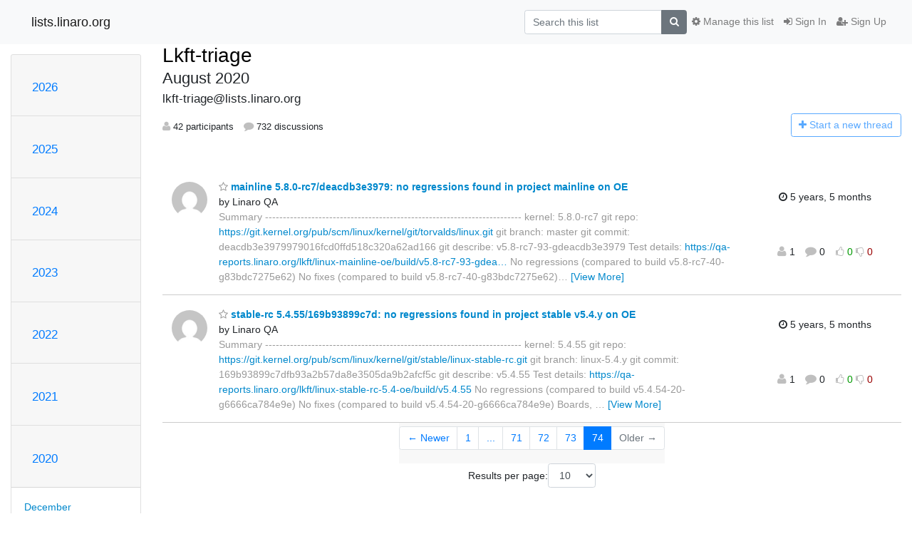

--- FILE ---
content_type: text/html; charset=utf-8
request_url: https://lists.linaro.org/archives/list/lkft-triage@lists.linaro.org/2020/8/?page=74
body_size: 8140
content:




<!DOCTYPE HTML>
<html>
    <head>
        <meta http-equiv="Content-Type" content="text/html; charset=UTF-8" />
        <meta name="viewport" content="width=device-width, initial-scale=1.0" />
        <meta name="ROBOTS" content="INDEX, FOLLOW" />
        <title>
August 2020 - Lkft-triage - lists.linaro.org
</title>
        <meta name="author" content="" />
        <meta name="dc.language" content="en" />
        <link rel="shortcut icon" href="/static/hyperkitty/img/favicon.ico" />
        <link rel="stylesheet" href="/static/hyperkitty/libs/jquery/smoothness/jquery-ui-1.10.3.custom.min.css" type="text/css" media="all" />
        <link rel="stylesheet" href="/static/hyperkitty/libs/fonts/font-awesome/css/font-awesome.min.css" type="text/css" media="all" />
        <link rel="stylesheet" href="/static/CACHE/css/output.6f82619634d6.css" type="text/css" media="all"><link rel="stylesheet" href="/static/CACHE/css/output.d3034b4f9b48.css" type="text/css"><link rel="stylesheet" href="/static/CACHE/css/output.f70fba0033fb.css" type="text/css" media="all">
         
        
<link rel="alternate" type="application/rss+xml" title="Lkft-triage" href="/archives/list/lkft-triage@lists.linaro.org/feed/"/>

        

    </head>

    <body>

    


    <nav class="navbar sticky-top navbar-light bg-light navbar-expand-md">
        <div class="container">
            <div class="navbar-header col-md"> <!--part of navbar that's always present-->
                <button type="button" class="navbar-toggler collapsed" data-toggle="collapse" data-target=".navbar-collapse">
                    <span class="fa fa-bars"></span>
                </button>
                <a class="navbar-brand" href="/archives/">lists.linaro.org</a>

            </div> <!-- /navbar-header -->

            <div class="navbar-collapse collapse justify-content-end"> <!--part of navbar that's collapsed on small screens-->
                <!-- show dropdown for smaller viewports b/c login name/email may be too long -->
                <!-- only show this extra button/dropdown if we're in small screen sizes -->
                <div class="nav navbar-nav navbar-right auth dropdown d-sm-none">
                  <a href="#" role="button" class="btn dropdown-toggle" id="loginDropdownMenu"
                     data-toggle="dropdown" aria-haspopup="true" aria-expanded="false">
                        
                            <span class="fa fa-bars"></span>
                        
                    </a>
                      
                            <a role="menuitem" tabindex="-1" href="/accounts/login/?next=/archives/list/lkft-triage%40lists.linaro.org/2020/8/">
                                <span class="fa fa-sign-in"></span>
                                Sign In
                            </a>
                            <a role="menuitem" tabindex="-1" href="/accounts/signup/?next=/archives/list/lkft-triage%40lists.linaro.org/2020/8/">
                                <span class="fa fa-user-plus"></span>
                                Sign Up
                            </a>
                        

                </div>
                <form name="search" method="get" action="/archives/search" class="navbar-form navbar-right my-2 my-lg-2 order-1" role="search">
                    <input type="hidden" name="mlist" value="lkft-triage@lists.linaro.org" />
                        <div class="input-group">
                            <input name="q" type="text" class="form-control"
                                   placeholder="Search this list"
                                   
                                   />
                            <span class="input-group-append">
                                <button class="btn btn-secondary" type="submit"><span class="fa fa-search"></span></button>
                            </span>
                        </div>
                </form>
                <!-- larger viewports -->
                <ul class="nav navbar-nav d-none d-sm-flex auth order-3">
                    
                        <li class="nav-item"><a href="/accounts/login/?next=/archives/list/lkft-triage%40lists.linaro.org/2020/8/" class="nav-link">
                            <span class="fa fa-sign-in"></span>
                            Sign In
                        </a></li>
                        <li class="nav-item"><a href="/accounts/signup/?next=/archives/list/lkft-triage%40lists.linaro.org/2020/8/" class="nav-link">
                            <span class="fa fa-user-plus"></span>
                            Sign Up
                        </a></li>
                    
                </ul>

                
                <ul class="nav navbar-nav order-2">
                    <li class="nav-item">
                    
                    <a href="/mailman3/lists/lkft-triage.lists.linaro.org/" class="nav-link">
                        <span class="fa fa-cog"></span>
                        Manage this list
                    </a>
                    
                    </li>
                </ul>
                


            </div> <!--/navbar-collapse -->
        </div> <!-- /container for navbar -->
    </nav>

    

     <div class="modal fade" tabindex="-1" role="dialog" id="keyboard-shortcuts">
       <div class="modal-dialog" role="document">
         <div class="modal-content">
           <div class="modal-header">
             <button type="button" class="close" data-dismiss="modal" aria-label="Close"><span aria-hidden="true">&times;</span></button>
             <h4 class="modal-title">Keyboard Shortcuts</h4>
           </div>
           <div class="modal-body">
             <h3>Thread View</h3>
             <ul>
               <li><code>j</code>: Next unread message </li>
               <li><code>k</code>: Previous unread message </li>
               <li><code>j a</code>: Jump to all threads
               <li><code>j l</code>: Jump to MailingList overview
             </ul>
           </div>
         </div><!-- /.modal-content -->
       </div><!-- /.modal-dialog -->
     </div><!-- /.modal -->

     <div class="container">
        

<div class="row">






<div class="d-none d-md-block col-sm-2">
    <div class="row">
        <div class="col-12 accordion" id="months-list">
            
            <div class="card">
                <div class="card-header">
                    <h3 class="card-title btn btn-link">
                        <a data-toggle="collapse" data-target="#collapse0">
                            2026
                        </a>
                    </h3>
                </div>
                <div id="collapse0" class="panel-collapse
                         
                          collapse 
                         
                         " data-parent="#months-list">
                    <div class="card-body">
                        <ul class="list-unstyled">
                            
                            <li class="">
                                <a href="/archives/list/lkft-triage@lists.linaro.org/2026/1/"
                                >January</a>
                            </li>
                            
                        </ul>
                    </div>
                </div>
            </div>
            
            <div class="card">
                <div class="card-header">
                    <h3 class="card-title btn btn-link">
                        <a data-toggle="collapse" data-target="#collapse1">
                            2025
                        </a>
                    </h3>
                </div>
                <div id="collapse1" class="panel-collapse
                         
                          collapse 
                         
                         " data-parent="#months-list">
                    <div class="card-body">
                        <ul class="list-unstyled">
                            
                            <li class="">
                                <a href="/archives/list/lkft-triage@lists.linaro.org/2025/12/"
                                >December</a>
                            </li>
                            
                            <li class="">
                                <a href="/archives/list/lkft-triage@lists.linaro.org/2025/11/"
                                >November</a>
                            </li>
                            
                            <li class="">
                                <a href="/archives/list/lkft-triage@lists.linaro.org/2025/10/"
                                >October</a>
                            </li>
                            
                            <li class="">
                                <a href="/archives/list/lkft-triage@lists.linaro.org/2025/9/"
                                >September</a>
                            </li>
                            
                            <li class="">
                                <a href="/archives/list/lkft-triage@lists.linaro.org/2025/8/"
                                >August</a>
                            </li>
                            
                            <li class="">
                                <a href="/archives/list/lkft-triage@lists.linaro.org/2025/7/"
                                >July</a>
                            </li>
                            
                            <li class="">
                                <a href="/archives/list/lkft-triage@lists.linaro.org/2025/6/"
                                >June</a>
                            </li>
                            
                            <li class="">
                                <a href="/archives/list/lkft-triage@lists.linaro.org/2025/5/"
                                >May</a>
                            </li>
                            
                            <li class="">
                                <a href="/archives/list/lkft-triage@lists.linaro.org/2025/4/"
                                >April</a>
                            </li>
                            
                            <li class="">
                                <a href="/archives/list/lkft-triage@lists.linaro.org/2025/3/"
                                >March</a>
                            </li>
                            
                            <li class="">
                                <a href="/archives/list/lkft-triage@lists.linaro.org/2025/2/"
                                >February</a>
                            </li>
                            
                            <li class="">
                                <a href="/archives/list/lkft-triage@lists.linaro.org/2025/1/"
                                >January</a>
                            </li>
                            
                        </ul>
                    </div>
                </div>
            </div>
            
            <div class="card">
                <div class="card-header">
                    <h3 class="card-title btn btn-link">
                        <a data-toggle="collapse" data-target="#collapse2">
                            2024
                        </a>
                    </h3>
                </div>
                <div id="collapse2" class="panel-collapse
                         
                          collapse 
                         
                         " data-parent="#months-list">
                    <div class="card-body">
                        <ul class="list-unstyled">
                            
                            <li class="">
                                <a href="/archives/list/lkft-triage@lists.linaro.org/2024/12/"
                                >December</a>
                            </li>
                            
                            <li class="">
                                <a href="/archives/list/lkft-triage@lists.linaro.org/2024/11/"
                                >November</a>
                            </li>
                            
                            <li class="">
                                <a href="/archives/list/lkft-triage@lists.linaro.org/2024/10/"
                                >October</a>
                            </li>
                            
                            <li class="">
                                <a href="/archives/list/lkft-triage@lists.linaro.org/2024/9/"
                                >September</a>
                            </li>
                            
                            <li class="">
                                <a href="/archives/list/lkft-triage@lists.linaro.org/2024/8/"
                                >August</a>
                            </li>
                            
                            <li class="">
                                <a href="/archives/list/lkft-triage@lists.linaro.org/2024/7/"
                                >July</a>
                            </li>
                            
                            <li class="">
                                <a href="/archives/list/lkft-triage@lists.linaro.org/2024/6/"
                                >June</a>
                            </li>
                            
                            <li class="">
                                <a href="/archives/list/lkft-triage@lists.linaro.org/2024/5/"
                                >May</a>
                            </li>
                            
                            <li class="">
                                <a href="/archives/list/lkft-triage@lists.linaro.org/2024/4/"
                                >April</a>
                            </li>
                            
                            <li class="">
                                <a href="/archives/list/lkft-triage@lists.linaro.org/2024/3/"
                                >March</a>
                            </li>
                            
                            <li class="">
                                <a href="/archives/list/lkft-triage@lists.linaro.org/2024/2/"
                                >February</a>
                            </li>
                            
                            <li class="">
                                <a href="/archives/list/lkft-triage@lists.linaro.org/2024/1/"
                                >January</a>
                            </li>
                            
                        </ul>
                    </div>
                </div>
            </div>
            
            <div class="card">
                <div class="card-header">
                    <h3 class="card-title btn btn-link">
                        <a data-toggle="collapse" data-target="#collapse3">
                            2023
                        </a>
                    </h3>
                </div>
                <div id="collapse3" class="panel-collapse
                         
                          collapse 
                         
                         " data-parent="#months-list">
                    <div class="card-body">
                        <ul class="list-unstyled">
                            
                            <li class="">
                                <a href="/archives/list/lkft-triage@lists.linaro.org/2023/12/"
                                >December</a>
                            </li>
                            
                            <li class="">
                                <a href="/archives/list/lkft-triage@lists.linaro.org/2023/11/"
                                >November</a>
                            </li>
                            
                            <li class="">
                                <a href="/archives/list/lkft-triage@lists.linaro.org/2023/10/"
                                >October</a>
                            </li>
                            
                            <li class="">
                                <a href="/archives/list/lkft-triage@lists.linaro.org/2023/9/"
                                >September</a>
                            </li>
                            
                            <li class="">
                                <a href="/archives/list/lkft-triage@lists.linaro.org/2023/8/"
                                >August</a>
                            </li>
                            
                            <li class="">
                                <a href="/archives/list/lkft-triage@lists.linaro.org/2023/7/"
                                >July</a>
                            </li>
                            
                            <li class="">
                                <a href="/archives/list/lkft-triage@lists.linaro.org/2023/6/"
                                >June</a>
                            </li>
                            
                            <li class="">
                                <a href="/archives/list/lkft-triage@lists.linaro.org/2023/5/"
                                >May</a>
                            </li>
                            
                            <li class="">
                                <a href="/archives/list/lkft-triage@lists.linaro.org/2023/4/"
                                >April</a>
                            </li>
                            
                            <li class="">
                                <a href="/archives/list/lkft-triage@lists.linaro.org/2023/3/"
                                >March</a>
                            </li>
                            
                            <li class="">
                                <a href="/archives/list/lkft-triage@lists.linaro.org/2023/2/"
                                >February</a>
                            </li>
                            
                            <li class="">
                                <a href="/archives/list/lkft-triage@lists.linaro.org/2023/1/"
                                >January</a>
                            </li>
                            
                        </ul>
                    </div>
                </div>
            </div>
            
            <div class="card">
                <div class="card-header">
                    <h3 class="card-title btn btn-link">
                        <a data-toggle="collapse" data-target="#collapse4">
                            2022
                        </a>
                    </h3>
                </div>
                <div id="collapse4" class="panel-collapse
                         
                          collapse 
                         
                         " data-parent="#months-list">
                    <div class="card-body">
                        <ul class="list-unstyled">
                            
                            <li class="">
                                <a href="/archives/list/lkft-triage@lists.linaro.org/2022/12/"
                                >December</a>
                            </li>
                            
                            <li class="">
                                <a href="/archives/list/lkft-triage@lists.linaro.org/2022/11/"
                                >November</a>
                            </li>
                            
                            <li class="">
                                <a href="/archives/list/lkft-triage@lists.linaro.org/2022/10/"
                                >October</a>
                            </li>
                            
                            <li class="">
                                <a href="/archives/list/lkft-triage@lists.linaro.org/2022/9/"
                                >September</a>
                            </li>
                            
                            <li class="">
                                <a href="/archives/list/lkft-triage@lists.linaro.org/2022/8/"
                                >August</a>
                            </li>
                            
                            <li class="">
                                <a href="/archives/list/lkft-triage@lists.linaro.org/2022/7/"
                                >July</a>
                            </li>
                            
                            <li class="">
                                <a href="/archives/list/lkft-triage@lists.linaro.org/2022/6/"
                                >June</a>
                            </li>
                            
                            <li class="">
                                <a href="/archives/list/lkft-triage@lists.linaro.org/2022/5/"
                                >May</a>
                            </li>
                            
                            <li class="">
                                <a href="/archives/list/lkft-triage@lists.linaro.org/2022/4/"
                                >April</a>
                            </li>
                            
                            <li class="">
                                <a href="/archives/list/lkft-triage@lists.linaro.org/2022/3/"
                                >March</a>
                            </li>
                            
                            <li class="">
                                <a href="/archives/list/lkft-triage@lists.linaro.org/2022/2/"
                                >February</a>
                            </li>
                            
                            <li class="">
                                <a href="/archives/list/lkft-triage@lists.linaro.org/2022/1/"
                                >January</a>
                            </li>
                            
                        </ul>
                    </div>
                </div>
            </div>
            
            <div class="card">
                <div class="card-header">
                    <h3 class="card-title btn btn-link">
                        <a data-toggle="collapse" data-target="#collapse5">
                            2021
                        </a>
                    </h3>
                </div>
                <div id="collapse5" class="panel-collapse
                         
                          collapse 
                         
                         " data-parent="#months-list">
                    <div class="card-body">
                        <ul class="list-unstyled">
                            
                            <li class="">
                                <a href="/archives/list/lkft-triage@lists.linaro.org/2021/12/"
                                >December</a>
                            </li>
                            
                            <li class="">
                                <a href="/archives/list/lkft-triage@lists.linaro.org/2021/11/"
                                >November</a>
                            </li>
                            
                            <li class="">
                                <a href="/archives/list/lkft-triage@lists.linaro.org/2021/10/"
                                >October</a>
                            </li>
                            
                            <li class="">
                                <a href="/archives/list/lkft-triage@lists.linaro.org/2021/9/"
                                >September</a>
                            </li>
                            
                            <li class="">
                                <a href="/archives/list/lkft-triage@lists.linaro.org/2021/8/"
                                >August</a>
                            </li>
                            
                            <li class="">
                                <a href="/archives/list/lkft-triage@lists.linaro.org/2021/7/"
                                >July</a>
                            </li>
                            
                            <li class="">
                                <a href="/archives/list/lkft-triage@lists.linaro.org/2021/6/"
                                >June</a>
                            </li>
                            
                            <li class="">
                                <a href="/archives/list/lkft-triage@lists.linaro.org/2021/5/"
                                >May</a>
                            </li>
                            
                            <li class="">
                                <a href="/archives/list/lkft-triage@lists.linaro.org/2021/4/"
                                >April</a>
                            </li>
                            
                            <li class="">
                                <a href="/archives/list/lkft-triage@lists.linaro.org/2021/3/"
                                >March</a>
                            </li>
                            
                            <li class="">
                                <a href="/archives/list/lkft-triage@lists.linaro.org/2021/2/"
                                >February</a>
                            </li>
                            
                            <li class="">
                                <a href="/archives/list/lkft-triage@lists.linaro.org/2021/1/"
                                >January</a>
                            </li>
                            
                        </ul>
                    </div>
                </div>
            </div>
            
            <div class="card">
                <div class="card-header">
                    <h3 class="card-title btn btn-link">
                        <a data-toggle="collapse" data-target="#collapse6">
                            2020
                        </a>
                    </h3>
                </div>
                <div id="collapse6" class="panel-collapse
                         
                          show 
                         
                         " data-parent="#months-list">
                    <div class="card-body">
                        <ul class="list-unstyled">
                            
                            <li class="">
                                <a href="/archives/list/lkft-triage@lists.linaro.org/2020/12/"
                                >December</a>
                            </li>
                            
                            <li class="">
                                <a href="/archives/list/lkft-triage@lists.linaro.org/2020/11/"
                                >November</a>
                            </li>
                            
                            <li class="">
                                <a href="/archives/list/lkft-triage@lists.linaro.org/2020/10/"
                                >October</a>
                            </li>
                            
                            <li class="">
                                <a href="/archives/list/lkft-triage@lists.linaro.org/2020/9/"
                                >September</a>
                            </li>
                            
                            <li class="current">
                                <a href="/archives/list/lkft-triage@lists.linaro.org/2020/8/"
                                >August</a>
                            </li>
                            
                            <li class="">
                                <a href="/archives/list/lkft-triage@lists.linaro.org/2020/7/"
                                >July</a>
                            </li>
                            
                            <li class="">
                                <a href="/archives/list/lkft-triage@lists.linaro.org/2020/6/"
                                >June</a>
                            </li>
                            
                            <li class="">
                                <a href="/archives/list/lkft-triage@lists.linaro.org/2020/5/"
                                >May</a>
                            </li>
                            
                            <li class="">
                                <a href="/archives/list/lkft-triage@lists.linaro.org/2020/4/"
                                >April</a>
                            </li>
                            
                            <li class="">
                                <a href="/archives/list/lkft-triage@lists.linaro.org/2020/3/"
                                >March</a>
                            </li>
                            
                            <li class="">
                                <a href="/archives/list/lkft-triage@lists.linaro.org/2020/2/"
                                >February</a>
                            </li>
                            
                            <li class="">
                                <a href="/archives/list/lkft-triage@lists.linaro.org/2020/1/"
                                >January</a>
                            </li>
                            
                        </ul>
                    </div>
                </div>
            </div>
            
            <div class="card">
                <div class="card-header">
                    <h3 class="card-title btn btn-link">
                        <a data-toggle="collapse" data-target="#collapse7">
                            2019
                        </a>
                    </h3>
                </div>
                <div id="collapse7" class="panel-collapse
                         
                          collapse 
                         
                         " data-parent="#months-list">
                    <div class="card-body">
                        <ul class="list-unstyled">
                            
                            <li class="">
                                <a href="/archives/list/lkft-triage@lists.linaro.org/2019/12/"
                                >December</a>
                            </li>
                            
                            <li class="">
                                <a href="/archives/list/lkft-triage@lists.linaro.org/2019/11/"
                                >November</a>
                            </li>
                            
                            <li class="">
                                <a href="/archives/list/lkft-triage@lists.linaro.org/2019/10/"
                                >October</a>
                            </li>
                            
                            <li class="">
                                <a href="/archives/list/lkft-triage@lists.linaro.org/2019/9/"
                                >September</a>
                            </li>
                            
                            <li class="">
                                <a href="/archives/list/lkft-triage@lists.linaro.org/2019/8/"
                                >August</a>
                            </li>
                            
                            <li class="">
                                <a href="/archives/list/lkft-triage@lists.linaro.org/2019/7/"
                                >July</a>
                            </li>
                            
                            <li class="">
                                <a href="/archives/list/lkft-triage@lists.linaro.org/2019/6/"
                                >June</a>
                            </li>
                            
                            <li class="">
                                <a href="/archives/list/lkft-triage@lists.linaro.org/2019/5/"
                                >May</a>
                            </li>
                            
                            <li class="">
                                <a href="/archives/list/lkft-triage@lists.linaro.org/2019/4/"
                                >April</a>
                            </li>
                            
                            <li class="">
                                <a href="/archives/list/lkft-triage@lists.linaro.org/2019/3/"
                                >March</a>
                            </li>
                            
                            <li class="">
                                <a href="/archives/list/lkft-triage@lists.linaro.org/2019/2/"
                                >February</a>
                            </li>
                            
                            <li class="">
                                <a href="/archives/list/lkft-triage@lists.linaro.org/2019/1/"
                                >January</a>
                            </li>
                            
                        </ul>
                    </div>
                </div>
            </div>
            
            <div class="card">
                <div class="card-header">
                    <h3 class="card-title btn btn-link">
                        <a data-toggle="collapse" data-target="#collapse8">
                            2018
                        </a>
                    </h3>
                </div>
                <div id="collapse8" class="panel-collapse
                         
                          collapse 
                         
                         " data-parent="#months-list">
                    <div class="card-body">
                        <ul class="list-unstyled">
                            
                            <li class="">
                                <a href="/archives/list/lkft-triage@lists.linaro.org/2018/12/"
                                >December</a>
                            </li>
                            
                            <li class="">
                                <a href="/archives/list/lkft-triage@lists.linaro.org/2018/11/"
                                >November</a>
                            </li>
                            
                            <li class="">
                                <a href="/archives/list/lkft-triage@lists.linaro.org/2018/10/"
                                >October</a>
                            </li>
                            
                            <li class="">
                                <a href="/archives/list/lkft-triage@lists.linaro.org/2018/9/"
                                >September</a>
                            </li>
                            
                            <li class="">
                                <a href="/archives/list/lkft-triage@lists.linaro.org/2018/8/"
                                >August</a>
                            </li>
                            
                            <li class="">
                                <a href="/archives/list/lkft-triage@lists.linaro.org/2018/7/"
                                >July</a>
                            </li>
                            
                            <li class="">
                                <a href="/archives/list/lkft-triage@lists.linaro.org/2018/6/"
                                >June</a>
                            </li>
                            
                            <li class="">
                                <a href="/archives/list/lkft-triage@lists.linaro.org/2018/5/"
                                >May</a>
                            </li>
                            
                            <li class="">
                                <a href="/archives/list/lkft-triage@lists.linaro.org/2018/4/"
                                >April</a>
                            </li>
                            
                            <li class="">
                                <a href="/archives/list/lkft-triage@lists.linaro.org/2018/3/"
                                >March</a>
                            </li>
                            
                            <li class="">
                                <a href="/archives/list/lkft-triage@lists.linaro.org/2018/2/"
                                >February</a>
                            </li>
                            
                            <li class="">
                                <a href="/archives/list/lkft-triage@lists.linaro.org/2018/1/"
                                >January</a>
                            </li>
                            
                        </ul>
                    </div>
                </div>
            </div>
            
            <div class="card">
                <div class="card-header">
                    <h3 class="card-title btn btn-link">
                        <a data-toggle="collapse" data-target="#collapse9">
                            2017
                        </a>
                    </h3>
                </div>
                <div id="collapse9" class="panel-collapse
                         
                          collapse 
                         
                         " data-parent="#months-list">
                    <div class="card-body">
                        <ul class="list-unstyled">
                            
                            <li class="">
                                <a href="/archives/list/lkft-triage@lists.linaro.org/2017/12/"
                                >December</a>
                            </li>
                            
                            <li class="">
                                <a href="/archives/list/lkft-triage@lists.linaro.org/2017/11/"
                                >November</a>
                            </li>
                            
                        </ul>
                    </div>
                </div>
            </div>
            
        </div>
    </div>
    



<div class="d-none d-md-inline col-12 col-md-2">
    <div class="row d-flex justify-content-center flex-column align-items-center">
        
        <a href="/archives/list/lkft-triage@lists.linaro.org/"
           class="btn btn-outline-primary p-2 m-2">
            <span class="fa fa-backward"></span>
            List overview</a>

        
        
    </br>
    <!-- Download as mbox -->
    
    <a href="/archives/list/lkft-triage@lists.linaro.org/export/lkft-triage@lists.linaro.org-2020-09.mbox.gz?start=2020-08-01&amp;end=2020-09-01" title="This month in gzipped mbox format"
          class="btn btn-outline-primary p-2 m-2">
        <i class="fa fa-download"></i> Download</a>
    
</div>
</div>


</div>


    <div id="thread-list" class="col-sm-12 col-md-10">
        <div class="thread-list-header row">
            <h1 class="col-12">
                <a href="/archives/list/lkft-triage@lists.linaro.org/" class="list-name">
                    
                        Lkft-triage
                    
                </a>
                <small class="d-none d-md-block">August 2020</small>
                <div class="d-md-none">
                    



<select id="months-list" class="form-control">
    
    <option disabled>----- 2026 -----</option>
    
    <option value="1">January 2026</option>
    
    
    <option disabled>----- 2025 -----</option>
    
    <option value="12">December 2025</option>
    
    <option value="11">November 2025</option>
    
    <option value="10">October 2025</option>
    
    <option value="9">September 2025</option>
    
    <option value="8">August 2025</option>
    
    <option value="7">July 2025</option>
    
    <option value="6">June 2025</option>
    
    <option value="5">May 2025</option>
    
    <option value="4">April 2025</option>
    
    <option value="3">March 2025</option>
    
    <option value="2">February 2025</option>
    
    <option value="1">January 2025</option>
    
    
    <option disabled>----- 2024 -----</option>
    
    <option value="12">December 2024</option>
    
    <option value="11">November 2024</option>
    
    <option value="10">October 2024</option>
    
    <option value="9">September 2024</option>
    
    <option value="8">August 2024</option>
    
    <option value="7">July 2024</option>
    
    <option value="6">June 2024</option>
    
    <option value="5">May 2024</option>
    
    <option value="4">April 2024</option>
    
    <option value="3">March 2024</option>
    
    <option value="2">February 2024</option>
    
    <option value="1">January 2024</option>
    
    
    <option disabled>----- 2023 -----</option>
    
    <option value="12">December 2023</option>
    
    <option value="11">November 2023</option>
    
    <option value="10">October 2023</option>
    
    <option value="9">September 2023</option>
    
    <option value="8">August 2023</option>
    
    <option value="7">July 2023</option>
    
    <option value="6">June 2023</option>
    
    <option value="5">May 2023</option>
    
    <option value="4">April 2023</option>
    
    <option value="3">March 2023</option>
    
    <option value="2">February 2023</option>
    
    <option value="1">January 2023</option>
    
    
    <option disabled>----- 2022 -----</option>
    
    <option value="12">December 2022</option>
    
    <option value="11">November 2022</option>
    
    <option value="10">October 2022</option>
    
    <option value="9">September 2022</option>
    
    <option value="8">August 2022</option>
    
    <option value="7">July 2022</option>
    
    <option value="6">June 2022</option>
    
    <option value="5">May 2022</option>
    
    <option value="4">April 2022</option>
    
    <option value="3">March 2022</option>
    
    <option value="2">February 2022</option>
    
    <option value="1">January 2022</option>
    
    
    <option disabled>----- 2021 -----</option>
    
    <option value="12">December 2021</option>
    
    <option value="11">November 2021</option>
    
    <option value="10">October 2021</option>
    
    <option value="9">September 2021</option>
    
    <option value="8">August 2021</option>
    
    <option value="7">July 2021</option>
    
    <option value="6">June 2021</option>
    
    <option value="5">May 2021</option>
    
    <option value="4">April 2021</option>
    
    <option value="3">March 2021</option>
    
    <option value="2">February 2021</option>
    
    <option value="1">January 2021</option>
    
    
    <option disabled>----- 2020 -----</option>
    
    <option value="12">December 2020</option>
    
    <option value="11">November 2020</option>
    
    <option value="10">October 2020</option>
    
    <option value="9">September 2020</option>
    
    <option selected="selected" value="8">August 2020</option>
    
    <option value="7">July 2020</option>
    
    <option value="6">June 2020</option>
    
    <option value="5">May 2020</option>
    
    <option value="4">April 2020</option>
    
    <option value="3">March 2020</option>
    
    <option value="2">February 2020</option>
    
    <option value="1">January 2020</option>
    
    
    <option disabled>----- 2019 -----</option>
    
    <option value="12">December 2019</option>
    
    <option value="11">November 2019</option>
    
    <option value="10">October 2019</option>
    
    <option value="9">September 2019</option>
    
    <option value="8">August 2019</option>
    
    <option value="7">July 2019</option>
    
    <option value="6">June 2019</option>
    
    <option value="5">May 2019</option>
    
    <option value="4">April 2019</option>
    
    <option value="3">March 2019</option>
    
    <option value="2">February 2019</option>
    
    <option value="1">January 2019</option>
    
    
    <option disabled>----- 2018 -----</option>
    
    <option value="12">December 2018</option>
    
    <option value="11">November 2018</option>
    
    <option value="10">October 2018</option>
    
    <option value="9">September 2018</option>
    
    <option value="8">August 2018</option>
    
    <option value="7">July 2018</option>
    
    <option value="6">June 2018</option>
    
    <option value="5">May 2018</option>
    
    <option value="4">April 2018</option>
    
    <option value="3">March 2018</option>
    
    <option value="2">February 2018</option>
    
    <option value="1">January 2018</option>
    
    
    <option disabled>----- 2017 -----</option>
    
    <option value="12">December 2017</option>
    
    <option value="11">November 2017</option>
    
    
</select>



                </div>
            </h1>
            <span class="list-address col-12">lkft-triage@lists.linaro.org</span>
            <ul class="list-unstyled list-stats thread-list-info col-6 col-sm-8">
                
                <li>
                    <i class="fa fa-user"></i>
                    42 participants
                </li>
                
                <li>
                    <i class="fa fa-comment"></i>
                    732 discussions
                </li>
            </ul>
            <div class="thread-new right col-6 col-sm-4" title="You must be logged-in to create a thread.">
                <a href="/archives/list/lkft-triage@lists.linaro.org/message/new"
                   class="btn btn-outline-primary disabled">
                    <i class="fa fa-plus"></i>
                    <span class="d-none d-md-inline">Start a n</span><span class="d-md-none">N</span>ew thread
                </a>
            </div>
        </div>

        
            



<div class="thread">
    <div class="thread-info">
        <div class="thread-email row">
            <div class="d-none d-sm-flex sender gravatar circle p-1">
                
                <img class="gravatar" src="https://secure.gravatar.com/avatar/255f3074d1ca19ec80f5580df3503be9.jpg?s=120&amp;d=mm&amp;r=g" width="120" height="120" alt="" />
                <br />
                
            </div>
            <div class="col-12 col-sm-10 col-lg-8 col-xl-9 p-7 ">
                <span class="thread-title">
                    <a name="ASDTNFMPOQTIFR5QYNGU6CAOHL7W3QSZ"
                       href="/archives/list/lkft-triage@lists.linaro.org/thread/ASDTNFMPOQTIFR5QYNGU6CAOHL7W3QSZ/">
                        
                        <i class="fa fa-star-o notsaved" title="Favorite"></i>
                        
                        mainline 5.8.0-rc7/deacdb3e3979: no regressions found in project mainline on OE
                    </a>
                </span>
                <div>
                    
                    by Linaro QA
                    
                </div>
                <span class="expander collapsed d-none d-sm-block" style="color: #999">
                    Summary
------------------------------------------------------------------------

kernel: 5.8.0-rc7
git repo: <a href="https://git.kernel.org/pub/scm/linux/kernel/git/torvalds/linux.git" rel="nofollow">https://git.kernel.org/pub/scm/linux/kernel/git/torvalds/linux.git</a>
git branch: master
git commit: deacdb3e3979979016fcd0ffd518c320a62ad166
git describe: v5.8-rc7-93-gdeacdb3e3979
Test details: <a href="https://qa-reports.linaro.org/lkft/linux-mainline-oe/build/v5.8-rc7-93-gdeacdb3e3979" rel="nofollow">https://qa-reports.linaro.org/lkft/linux-mainline-oe/build/v5.8-rc7-93-gdea…</a>


No regressions (compared to build v5.8-rc7-40-g83bdc7275e62)


No fixes (compared to build v5.8-rc7-40-g83bdc7275e62)

Boards, architectures and test suites:
-------------------------------------

dragonboard-410c - arm64
* build - pass: 1,
* install-android-platform-tools-r2800 - pass: 14,
* libhugetlbfs - fail: 1, pass: 89, skip: 1,
* linux-log-parser - pass: 72,
* ltp-cve-tests - pass: 38, skip: 14,

dragonboard-845c
* build - fail: 1,
* linux-log-parser - pass: 8,

hi6220-hikey - arm64
* build - pass: 1,
* install-android-platform-tools-r2800 - pass: 24,
* libhugetlbfs - pass: 90, skip: 1,
* linux-log-parser - pass: 104,
* ltp-cap_bounds-tests - pass: 1,
* ltp-commands-tests - pass: 28, skip: 14,
* ltp-containers-tests - pass: 79, skip: 5, xfail: 1
* ltp-controllers-tests - fail: 2, pass: 280, skip: 53, xfail: 3
* ltp-cpuhotplug-tests - pass: 5, skip: 1,
* ltp-crypto-tests - pass: 9,
* ltp-cve-tests - pass: 38, skip: 14,
* ltp-fcntl-locktests-tests - pass: 1,
* ltp-filecaps-tests - pass: 1,
* ltp-fs_bind-tests - pass: 1,
* ltp-fs_perms_simple-tests - pass: 18,
* ltp-fsx-tests - pass: 1,
* ltp-hugetlb-tests - pass: 20, skip: 1,
* ltp-ipc-tests - pass: 8,
* ltp-math-tests - pass: 10,
* ltp-mm-tests - pass: 56, skip: 18, xfail: 1
* ltp-nptl-tests - pass: 1,
* ltp-pty-tests - pass: 4, skip: 2,
* ltp-securebits-tests - pass: 3,
* ltp-syscalls-tests - pass: 1138, skip: 171, xfail: 1
* v4l2-compliance - pass: 46,

i386
* build - pass: 1,
* linux-log-parser - pass: 8,

juno-r2 - arm64
* build - pass: 1,
* linux-log-parser - pass: 8,

nxp-ls2088
* linux-log-parser - fail: 4, pass: 60,
* ltp-cap_bounds-tests - pass: 1,
* ltp-commands-tests - fail: 1, pass: 26, skip: 14, xfail: 1
* ltp-cpuhotplug-tests - pass: 5, skip: 1,
* ltp-crypto-tests - pass: 9,
* ltp-dio-tests - pass: 10, skip: 20,
* ltp-io-tests - pass: 2,
* ltp-ipc-tests - pass: 8,
* ltp-math-tests - pass: 10,
* ltp-nptl-tests - pass: 1,
* ltp-pty-tests - pass: 4, skip: 2,
* ltp-sched-tests - pass: 6, skip: 4,
* ltp-securebits-tests - pass: 3,

qemu_arm
* libhugetlbfs - pass: 87, skip: 1,
* linux-log-parser - pass: 128,
* ltp-cap_bounds-tests - pass: 1,
* ltp-commands-tests - fail: 1, pass: 27, skip: 14,
* ltp-containers-tests - pass: 78, skip: 5, xfail: 2
* ltp-controllers-tests - fail: 2, pass: 123, skip: 210, xfail: 3
* ltp-cpuhotplug-tests - pass: 5, skip: 1,
* ltp-crypto-tests - pass: 9,
* ltp-cve-tests - pass: 37, skip: 15,
* ltp-dio-tests - pass: 19, skip: 11,
* ltp-fcntl-locktests-tests - pass: 1,
* ltp-filecaps-tests - pass: 1,
* ltp-fs-tests - pass: 60, skip: 7,
* ltp-fs_bind-tests - pass: 1,
* ltp-fs_perms_simple-tests - pass: 18,
* ltp-fsx-tests - pass: 1,
* ltp-hugetlb-tests - pass: 20, skip: 1,
* ltp-io-tests - pass: 2,
* ltp-ipc-tests - pass: 8,
* ltp-math-tests - pass: 10,
* ltp-mm-tests - pass: 51, skip: 23, xfail: 1
* ltp-nptl-tests - pass: 1,
* ltp-pty-tests - pass: 4, skip: 2,
* ltp-sched-tests - pass: 4, skip: 6,
* ltp-securebits-tests - pass: 3,
* ltp-syscalls-tests - fail: 9, pass: 1179, skip: 118, xfail: 4
* v4l2-compliance - pass: 46,

qemu_i386
* libhugetlbfs - pass: 87, skip: 1,
* linux-log-parser - fail: 2, pass: 126,
* ltp-cap_bounds-tests - pass: 1,
* ltp-commands-tests - fail: 1, pass: 26, skip: 15,
* ltp-containers-tests - fail: 1, pass: 83, xfail: 1
* ltp-controllers-tests - fail: 2, pass: 197, skip: 136, xfail: 3
* ltp-cpuhotplug-tests - pass: 5, skip: 1,
* ltp-crypto-tests - pass: 9,
* ltp-cve-tests - fail: 1, pass: 44, skip: 6, xfail: 1
* ltp-dio-tests - pass: 19, skip: 11,
* ltp-fcntl-locktests-tests - pass: 1,
* ltp-filecaps-tests - pass: 1,
* ltp-fs-tests - pass: 62, skip: 5,
* ltp-fs_bind-tests - pass: 1,
* ltp-fs_perms_simple-tests - pass: 18,
* ltp-fsx-tests - pass: 1,
* ltp-hugetlb-tests - pass: 20, skip: 1,
* ltp-io-tests - pass: 2,
* ltp-ipc-tests - pass: 8,
* ltp-math-tests - pass: 10,
* ltp-mm-tests - pass: 52, skip: 22, xfail: 1
* ltp-nptl-tests - pass: 1,
* ltp-pty-tests - pass: 4, skip: 2,
* ltp-sched-tests - pass: 10,
* ltp-securebits-tests - pass: 3,
* ltp-syscalls-tests - fail: 19, pass: 1187, skip: 100, xfail: 4
* v4l2-compliance - pass: 46,

qemu_x86_64
* libhugetlbfs - pass: 90, skip: 1,
* linux-log-parser - pass: 128,
* ltp-cap_bounds-tests - pass: 1,
* ltp-commands-tests - fail: 1, pass: 26, skip: 15,
* ltp-containers-tests - fail: 1, pass: 83, xfail: 1
* ltp-controllers-tests - fail: 2, pass: 197, skip: 136, xfail: 3
* ltp-cpuhotplug-tests - pass: 5, skip: 1,
* ltp-crypto-tests - pass: 9,
* ltp-cve-tests - fail: 1, pass: 45, skip: 6,
* ltp-dio-tests - pass: 19, skip: 11,
* ltp-fcntl-locktests-tests - pass: 1,
* ltp-filecaps-tests - pass: 1,
* ltp-fs-tests - pass: 62, skip: 5,
* ltp-fs_bind-tests - pass: 1,
* ltp-fs_perms_simple-tests - pass: 18,
* ltp-fsx-tests - pass: 1,
* ltp-hugetlb-tests - pass: 21,
* ltp-io-tests - pass: 2,
* ltp-ipc-tests - pass: 8,
* ltp-math-tests - pass: 10,
* ltp-mm-tests - pass: 58, skip: 16, xfail: 1
* ltp-nptl-tests - pass: 1,
* ltp-pty-tests - pass: 4, skip: 2,
* ltp-sched-tests - pass: 10,
* ltp-securebits-tests - pass: 3,
* ltp-syscalls-tests - fail: 10, pass: 1126, skip: 173, xfail: 1
* v4l2-compliance - pass: 46,

x15 - arm
* build - pass: 1,
* install-android-platform-tools-r2800 - pass: 16,
* linux-log-parser - pass: 80,
* ltp-controllers-tests - fail: 2, pass: 122, skip: 210, xfail: 4
* ltp-dio-tests - pass: 19, skip: 11,
* ltp-fcntl-locktests-tests - pass: 1,
* ltp-filecaps-tests - pass: 1,
* ltp-fs_bind-tests - pass: 1,
* ltp-fs_perms_simple-tests - pass: 18,
* ltp-fsx-tests - pass: 1,
* ltp-hugetlb-tests - pass: 19, skip: 2,
* ltp-io-tests - pass: 2,
* ltp-mm-tests - pass: 52, skip: 22, xfail: 1
* ltp-nptl-tests - pass: 1,
* ltp-pty-tests - pass: 4, skip: 2,
* ltp-sched-tests - pass: 10,
* ltp-securebits-tests - pass: 3,
* v4l2-compliance - pass: 46,

x86_64
* build - pass: 1,
* linux-log-parser - pass: 8,

-- 
&quot;Linaro QA&quot;
<a href="https://qa-reports.linaro.org" rel="nofollow">https://qa-reports.linaro.org</a>

                </span>
            </div>
            <div class="col-10 col-sm-10 col-lg-2 col-xl-2 thread-date p-2 d-flex flex-column flex-sm-row align-items-baseline justify-content-center">
                <div class="threa-date m-2" title="Saturday, 1 August 2020 01:18:35">
                    <i class="fa fa-clock-o" title="Most recent thread activity"></i>
                    5 years, 5 months
                </div>
                <div class="list-stats m-2">
                    <ul class="list-unstyled list-stats">
                        <li>
                            <i class="fa fa-user"></i>
                            1
                            <!-- participants -->
                        </li>
                        <li>
                            <i class="fa fa-comment"></i>
                            0
                            <!-- comments -->
                        </li>
                        <li>
                            

    <form method="post" class="likeform"
          action="/archives/list/lkft-triage@lists.linaro.org/message/ASDTNFMPOQTIFR5QYNGU6CAOHL7W3QSZ/vote">
    <input type="hidden" name="csrfmiddlewaretoken" value="TwIkJZ6ABbDpexPDWhIIce0WNIVsdE24r2aioIEBjeT2g9RlPymnY0w0YIhm9DZc">
    

		<!-- Hide the status icon
		<i class="icomoon likestatus neutral"></i> -->

		<!-- <span>+0/-0</span> -->
		
			<a class="youlike vote disabled" title="You must be logged-in to vote."
			href="#like" data-vote="1">
					<i class="fa fa-thumbs-o-up"></i> 0
			</a>
			<a class="youdislike vote disabled" title="You must be logged-in to vote."
			href="#dislike" data-vote="-1">
				<i class="fa fa-thumbs-o-down"></i> 0
			</a>
		
    

    </form>

                        </li>
                    </ul>
                </div>
            </div>
        </div>
    </div>
</div>


        
            



<div class="thread">
    <div class="thread-info">
        <div class="thread-email row">
            <div class="d-none d-sm-flex sender gravatar circle p-1">
                
                <img class="gravatar" src="https://secure.gravatar.com/avatar/255f3074d1ca19ec80f5580df3503be9.jpg?s=120&amp;d=mm&amp;r=g" width="120" height="120" alt="" />
                <br />
                
            </div>
            <div class="col-12 col-sm-10 col-lg-8 col-xl-9 p-7 ">
                <span class="thread-title">
                    <a name="V2GFOX6UMLEKSW2TRIOYICHG5RVK3QJA"
                       href="/archives/list/lkft-triage@lists.linaro.org/thread/V2GFOX6UMLEKSW2TRIOYICHG5RVK3QJA/">
                        
                        <i class="fa fa-star-o notsaved" title="Favorite"></i>
                        
                        stable-rc 5.4.55/169b93899c7d: no regressions found in project stable v5.4.y on OE
                    </a>
                </span>
                <div>
                    
                    by Linaro QA
                    
                </div>
                <span class="expander collapsed d-none d-sm-block" style="color: #999">
                    Summary
------------------------------------------------------------------------

kernel: 5.4.55
git repo: <a href="https://git.kernel.org/pub/scm/linux/kernel/git/stable/linux-stable-rc.git" rel="nofollow">https://git.kernel.org/pub/scm/linux/kernel/git/stable/linux-stable-rc.git</a>
git branch: linux-5.4.y
git commit: 169b93899c7dfb93a2b57da8e3505da9b2afcf5c
git describe: v5.4.55
Test details: <a href="https://qa-reports.linaro.org/lkft/linux-stable-rc-5.4-oe/build/v5.4.55" rel="nofollow">https://qa-reports.linaro.org/lkft/linux-stable-rc-5.4-oe/build/v5.4.55</a>


No regressions (compared to build v5.4.54-20-g6666ca784e9e)


No fixes (compared to build v5.4.54-20-g6666ca784e9e)

Boards, architectures and test suites:
-------------------------------------

dragonboard-410c
* install-android-platform-tools-r2800 - pass: 32,
* kvm-unit-tests - fail: 3, pass: 13, skip: 1,
* libhugetlbfs - fail: 1, pass: 89, skip: 1,
* linux-log-parser - pass: 144,
* ltp-containers-tests - pass: 79, skip: 5, xfail: 1
* ltp-controllers-tests - fail: 2, pass: 278, skip: 53, xfail: 5
* ltp-dio-tests - pass: 10, skip: 20,
* ltp-fcntl-locktests-tests - pass: 1,
* ltp-filecaps-tests - pass: 1,
* ltp-fs-tests - pass: 59, skip: 7, xfail: 1
* ltp-fs_bind-tests - pass: 1,
* ltp-fs_perms_simple-tests - pass: 18,
* ltp-fsx-tests - pass: 1,
* ltp-hugetlb-tests - pass: 19, skip: 2,
* ltp-io-tests - pass: 2,
* ltp-ipc-tests - pass: 8,
* ltp-mm-tests - pass: 54, skip: 19, xfail: 1
* ltp-sched-tests - pass: 10,
* ltp-syscalls-tests - pass: 1134, skip: 175, xfail: 1
* v4l2-compliance - pass: 46,

hi6220-hikey
* install-android-platform-tools-r2800 - pass: 36,
* libhugetlbfs - pass: 86, skip: 1,
* linux-log-parser - pass: 144,
* ltp-cap_bounds-tests - pass: 1,
* ltp-commands-tests - pass: 28, skip: 14,
* ltp-containers-tests - pass: 79, skip: 5, xfail: 1
* ltp-cpuhotplug-tests - pass: 5, skip: 1,
* ltp-crypto-tests - pass: 9,
* ltp-dio-tests - pass: 19, skip: 11,
* ltp-fcntl-locktests-tests - pass: 1,
* ltp-filecaps-tests - pass: 1,
* ltp-fs_bind-tests - pass: 1,
* ltp-fs_perms_simple-tests - pass: 18,
* ltp-fsx-tests - pass: 1,
* ltp-hugetlb-tests - pass: 20, skip: 1,
* ltp-io-tests - pass: 2,
* ltp-ipc-tests - pass: 8,
* ltp-math-tests - pass: 10,
* ltp-mm-tests - pass: 56, skip: 18, xfail: 1
* ltp-nptl-tests - pass: 1,
* ltp-pty-tests - pass: 4, skip: 2,
* ltp-sched-tests - pass: 6, skip: 4,
* ltp-securebits-tests - pass: 3,
* network-basic-tests - pass: 10, skip: 1,
* v4l2-compliance - pass: 46,

i386
* libhugetlbfs - pass: 1,
* linux-log-parser - fail: 4, pass: 140,
* ltp-cap_bounds-tests - pass: 1,
* ltp-commands-tests - fail: 1, pass: 27, skip: 14,
* ltp-containers-tests - fail: 1, pass: 78, skip: 5, xfail: 1
* ltp-controllers-tests - fail: 2, pass: 196, skip: 137, xfail: 3
* ltp-cpuhotplug-tests - pass: 5, skip: 1,
* ltp-crypto-tests - pass: 9,
* ltp-cve-tests - pass: 45, skip: 6, xfail: 1
* ltp-dio-tests - pass: 18, skip: 11,
* ltp-fcntl-locktests-tests - pass: 1,
* ltp-filecaps-tests - pass: 1,
* ltp-fs-tests - pass: 61, skip: 5,
* ltp-fs_bind-tests - pass: 1,
* ltp-fs_perms_simple-tests - pass: 18,
* ltp-fsx-tests - pass: 1,
* ltp-hugetlb-tests - pass: 18, skip: 2,
* ltp-io-tests - pass: 2,
* ltp-ipc-tests - pass: 8,
* ltp-math-tests - pass: 10,
* ltp-mm-tests - pass: 53, skip: 21, xfail: 1
* ltp-nptl-tests - pass: 1,
* ltp-open-posix-tests - pass: 1693, skip: 41, xfail: 3
* ltp-pty-tests - pass: 4, skip: 2,
* ltp-sched-tests - pass: 6, skip: 4,
* ltp-securebits-tests - pass: 3,
* ltp-syscalls-tests - fail: 9, pass: 1219, skip: 81, xfail: 1
* network-basic-tests - pass: 10, skip: 1,
* v4l2-compliance - pass: 45,

juno-r2
* libhugetlbfs - pass: 90, skip: 1,
* linux-log-parser - pass: 256,
* ltp-cap_bounds-tests - pass: 2,
* ltp-commands-tests - fail: 2, pass: 54, skip: 28,
* ltp-containers-tests - fail: 2, pass: 156, skip: 10, xfail: 2
* ltp-controllers-tests - fail: 2, pass: 280, skip: 53, xfail: 3
* ltp-cpuhotplug-tests - pass: 10, skip: 2,
* ltp-crypto-tests - pass: 18,
* ltp-cve-tests - pass: 38, skip: 14,
* ltp-dio-tests - pass: 38, skip: 22,
* ltp-fcntl-locktests-tests - pass: 2,
* ltp-filecaps-tests - pass: 2,
* ltp-fs-tests - pass: 118, skip: 14, xfail: 2
* ltp-fs_bind-tests - pass: 2,
* ltp-fs_perms_simple-tests - pass: 36,
* ltp-fsx-tests - pass: 2,
* ltp-hugetlb-tests - pass: 42,
* ltp-io-tests - pass: 4,
* ltp-ipc-tests - pass: 16,
* ltp-math-tests - pass: 20,
* ltp-mm-tests - pass: 56, skip: 18, xfail: 1
* ltp-nptl-tests - pass: 2,
* ltp-open-posix-tests - pass: 1692, skip: 42, xfail: 3
* ltp-pty-tests - pass: 8, skip: 4,
* ltp-sched-tests - pass: 6, skip: 4,
* ltp-securebits-tests - pass: 6,
* ltp-syscalls-tests - fail: 18, pass: 2256, skip: 346,
* network-basic-tests - pass: 10, skip: 1,
* v4l2-compliance - pass: 46,

juno-r2-compat
* linux-log-parser - pass: 8,
* ltp-syscalls-tests - fail: 9, pass: 1197, skip: 103, xfail: 1

juno-r2-kasan
* linux-log-parser - pass: 104,
* ltp-cap_bounds-tests - pass: 1,
* ltp-commands-tests - fail: 1, pass: 27, skip: 14,
* ltp-containers-tests - fail: 1, pass: 78, skip: 5, xfail: 1
* ltp-cpuhotplug-tests - pass: 5, skip: 1,
* ltp-crypto-tests - pass: 9,
* ltp-cve-tests - pass: 38, skip: 14,
* ltp-dio-tests - pass: 19, skip: 11,
* ltp-fcntl-locktests-tests - pass: 1,
* ltp-filecaps-tests - pass: 1,
* ltp-fs-tests - pass: 59, skip: 7, xfail: 1
* ltp-fs_bind-tests - pass: 1,
* ltp-fs_perms_simple-tests - pass: 18,
* ltp-fsx-tests - pass: 1,
* ltp-hugetlb-tests - pass: 21,
* ltp-io-tests - pass: 2,
* ltp-ipc-tests - pass: 8,
* ltp-math-tests - pass: 10,
* ltp-mm-tests - pass: 56, skip: 18, xfail: 1
* ltp-nptl-tests - pass: 1,
* ltp-pty-tests - pass: 4, skip: 2,
* ltp-sched-tests - pass: 6, skip: 4,
* ltp-securebits-tests - pass: 3,
* ltp-syscalls-tests - fail: 9, pass: 1128, skip: 173,

nxp-ls2088
* libhugetlbfs - pass: 90, skip: 1,
* linux-log-parser - pass: 144,
* ltp-cap_bounds-tests - pass: 1,
* ltp-commands-tests - fail: 1, pass: 27, skip: 14,
* ltp-containers-tests - fail: 1, pass: 78, skip: 5, xfail: 1
* ltp-cpuhotplug-tests - pass: 5, skip: 1,
* ltp-crypto-tests - pass: 9,
* ltp-cve-tests - pass: 38, skip: 14,
* ltp-dio-tests - pass: 10, skip: 20,
* ltp-fcntl-locktests-tests - pass: 1,
* ltp-filecaps-tests - pass: 1,
* ltp-fs-tests - pass: 59, skip: 7, xfail: 1
* ltp-fs_bind-tests - pass: 1,
* ltp-fs_perms_simple-tests - pass: 18,
* ltp-fsx-tests - pass: 1,
* ltp-hugetlb-tests - pass: 20, skip: 1,
* ltp-io-tests - pass: 2,
* ltp-ipc-tests - pass: 8,
* ltp-math-tests - pass: 10,
* ltp-mm-tests - pass: 54, skip: 19, xfail: 1
* ltp-nptl-tests - pass: 1,
* ltp-pty-tests - pass: 4, skip: 2,
* ltp-sched-tests - pass: 6, skip: 4,
* ltp-securebits-tests - pass: 3,
* ltp-syscalls-tests - fail: 9, pass: 1085, skip: 212, xfail: 4
* v4l2-compliance - pass: 46,

qemu_arm
* libhugetlbfs - pass: 87, skip: 1,
* linux-log-parser - pass: 128,
* ltp-cap_bounds-tests - pass: 1,
* ltp-commands-tests - fail: 1, pass: 27, skip: 14,
* ltp-containers-tests - pass: 78, skip: 5, xfail: 2
* ltp-controllers-tests - fail: 2, pass: 121, skip: 211, xfail: 4
* ltp-cpuhotplug-tests - pass: 5, skip: 1,
* ltp-crypto-tests - pass: 9,
* ltp-cve-tests - pass: 37, skip: 15,
* ltp-dio-tests - pass: 19, skip: 11,
* ltp-fcntl-locktests-tests - pass: 1,
* ltp-filecaps-tests - pass: 1,
* ltp-fs-tests - pass: 60, skip: 7,
* ltp-fs_bind-tests - pass: 1,
* ltp-fs_perms_simple-tests - pass: 18,
* ltp-fsx-tests - pass: 1,
* ltp-hugetlb-tests - pass: 20, skip: 1,
* ltp-io-tests - pass: 2,
* ltp-ipc-tests - pass: 8,
* ltp-math-tests - pass: 10,
* ltp-mm-tests - pass: 51, skip: 23, xfail: 1
* ltp-nptl-tests - pass: 1,
* ltp-pty-tests - pass: 4, skip: 2,
* ltp-sched-tests - pass: 4, skip: 6,
* ltp-securebits-tests - pass: 3,
* ltp-syscalls-tests - fail: 9, pass: 1177, skip: 121, xfail: 3
* v4l2-compliance - pass: 46,

qemu_arm64
* libhugetlbfs - pass: 90, skip: 1,
* linux-log-parser - pass: 128,
* ltp-cap_bounds-tests - pass: 1,
* ltp-commands-tests - fail: 1, pass: 27, skip: 14,
* ltp-containers-tests - fail: 1, pass: 78, skip: 5, xfail: 1
* ltp-controllers-tests - fail: 2, pass: 278, skip: 53, xfail: 5
* ltp-cpuhotplug-tests - pass: 5, skip: 1,
* ltp-crypto-tests - pass: 9,
* ltp-cve-tests - pass: 38, skip: 14,
* ltp-dio-tests - pass: 19, skip: 11,
* ltp-fcntl-locktests-tests - pass: 1,
* ltp-filecaps-tests - pass: 1,
* ltp-fs-tests - pass: 59, skip: 7, xfail: 1
* ltp-fs_bind-tests - pass: 1,
* ltp-fs_perms_simple-tests - pass: 18,
* ltp-fsx-tests - pass: 1,
* ltp-hugetlb-tests - pass: 21,
* ltp-io-tests - pass: 2,
* ltp-ipc-tests - pass: 8,
* ltp-math-tests - pass: 10,
* ltp-mm-tests - pass: 56, skip: 18, xfail: 1
* ltp-nptl-tests - pass: 1,
* ltp-pty-tests - pass: 4, skip: 2,
* ltp-sched-tests - pass: 4, skip: 6,
* ltp-securebits-tests - pass: 3,
* ltp-syscalls-tests - fail: 9, pass: 1110, skip: 190, xfail: 1
* v4l2-compliance - pass: 46,

qemu_i386
* libhugetlbfs - pass: 87, skip: 1,
* linux-log-parser - fail: 4, pass: 124,
* ltp-cap_bounds-tests - pass: 1,
* ltp-commands-tests - fail: 1, pass: 26, skip: 15,
* ltp-containers-tests - fail: 1, pass: 78, skip: 5, xfail: 1
* ltp-controllers-tests - fail: 2, pass: 196, skip: 137, xfail: 3
* ltp-cpuhotplug-tests - pass: 5, skip: 1,
* ltp-crypto-tests - pass: 9,
* ltp-cve-tests - pass: 45, skip: 6, xfail: 1
* ltp-dio-tests - pass: 19, skip: 11,
* ltp-fcntl-locktests-tests - pass: 1,
* ltp-filecaps-tests - pass: 1,
* ltp-fs-tests - pass: 62, skip: 5,
* ltp-fs_bind-tests - pass: 1,
* ltp-fs_perms_simple-tests - pass: 18,
* ltp-fsx-tests - pass: 1,
* ltp-hugetlb-tests - pass: 20, skip: 1,
* ltp-io-tests - pass: 2,
* ltp-ipc-tests - pass: 8,
* ltp-math-tests - pass: 10,
* ltp-mm-tests - pass: 52, skip: 22, xfail: 1
* ltp-nptl-tests - pass: 1,
* ltp-pty-tests - pass: 4, skip: 2,
* ltp-sched-tests - pass: 10,
* ltp-securebits-tests - pass: 3,
* ltp-syscalls-tests - fail: 9, pass: 1193, skip: 107, xfail: 1
* v4l2-compliance - pass: 45,

qemu_x86_64
* libhugetlbfs - pass: 90, skip: 1,
* linux-log-parser - pass: 128,
* ltp-cap_bounds-tests - pass: 1,
* ltp-commands-tests - fail: 1, pass: 26, skip: 15,
* ltp-containers-tests - fail: 1, pass: 78, skip: 5, xfail: 1
* ltp-controllers-tests - fail: 2, pass: 196, skip: 137, xfail: 3
* ltp-cpuhotplug-tests - pass: 5, skip: 1,
* ltp-crypto-tests - pass: 9,
* ltp-cve-tests - pass: 46, skip: 6,
* ltp-dio-tests - pass: 19, skip: 11,
* ltp-fcntl-locktests-tests - pass: 1,
* ltp-filecaps-tests - pass: 1,
* ltp-fs-tests - pass: 62, skip: 5,
* ltp-fs_bind-tests - pass: 1,
* ltp-fs_perms_simple-tests - pass: 18,
* ltp-fsx-tests - pass: 1,
* ltp-hugetlb-tests - pass: 21,
* ltp-io-tests - pass: 2,
* ltp-ipc-tests - pass: 8,
* ltp-math-tests - pass: 10,
* ltp-mm-tests - pass: 58, skip: 16, xfail: 1
* ltp-nptl-tests - pass: 1,
* ltp-pty-tests - pass: 4, skip: 2,
* ltp-sched-tests - pass: 10,
* ltp-securebits-tests - pass: 3,
* ltp-syscalls-tests - fail: 9, pass: 1121, skip: 180,
* v4l2-compliance - pass: 45,

x15
* igt-gpu-tools - pass: 1,
* install-android-platform-tools-r2800 - pass: 26,
* linux-log-parser - pass: 152,
* ltp-cap_bounds-tests - pass: 1,
* ltp-commands-tests - pass: 28, skip: 14,
* ltp-containers-tests - pass: 79, skip: 5, xfail: 1
* ltp-cpuhotplug-tests - pass: 5, skip: 1,
* ltp-crypto-tests - pass: 9,
* ltp-dio-tests - pass: 19, skip: 11,
* ltp-fcntl-locktests-tests - pass: 1,
* ltp-filecaps-tests - pass: 1,
* ltp-fs-tests - pass: 60, skip: 7,
* ltp-fs_bind-tests - pass: 1,
* ltp-fs_perms_simple-tests - pass: 18,
* ltp-fsx-tests - pass: 1,
* ltp-hugetlb-tests - pass: 19, skip: 2,
* ltp-io-tests - pass: 2,
* ltp-math-tests - pass: 10,
* ltp-mm-tests - pass: 52, skip: 22, xfail: 1
* ltp-open-posix-tests - pass: 1690, skip: 41, xfail: 6
* ltp-sched-tests - pass: 10,
* ltp-syscalls-tests - pass: 1204, skip: 104, xfail: 2
* network-basic-tests - pass: 10, skip: 1,

x86
* libhugetlbfs - pass: 90, skip: 1,
* linux-log-parser - pass: 152,
* ltp-cap_bounds-tests - pass: 1,
* ltp-commands-tests - fail: 1, pass: 27, skip: 14,
* ltp-containers-tests - fail: 1, pass: 78, skip: 5, xfail: 1
* ltp-controllers-tests - fail: 2, pass: 196, skip: 137, xfail: 3
* ltp-cpuhotplug-tests - pass: 5, skip: 1,
* ltp-crypto-tests - pass: 9,
* ltp-cve-tests - pass: 46, skip: 6,
* ltp-dio-tests - pass: 19, skip: 11,
* ltp-fcntl-locktests-tests - pass: 1,
* ltp-filecaps-tests - pass: 1,
* ltp-fs-tests - pass: 62, skip: 5,
* ltp-fs_bind-tests - pass: 1,
* ltp-fs_perms_simple-tests - pass: 18,
* ltp-fsx-tests - pass: 1,
* ltp-hugetlb-tests - pass: 21,
* ltp-io-tests - pass: 2,
* ltp-ipc-tests - pass: 8,
* ltp-math-tests - pass: 10,
* ltp-mm-tests - pass: 58, skip: 16, xfail: 1
* ltp-nptl-tests - pass: 1,
* ltp-open-posix-tests - pass: 1692, skip: 42, xfail: 3
* ltp-pty-tests - pass: 4, skip: 2,
* ltp-sched-tests - pass: 6, skip: 4,
* ltp-securebits-tests - pass: 3,
* ltp-syscalls-tests - fail: 9, pass: 1153, skip: 148,
* network-basic-tests - pass: 10, skip: 1,
* v4l2-compliance - pass: 45,

x86-kasan
* linux-log-parser - pass: 104,
* ltp-cap_bounds-tests - pass: 1,
* ltp-commands-tests - fail: 1, pass: 27, skip: 14,
* ltp-containers-tests - fail: 1, pass: 78, skip: 5, xfail: 1
* ltp-controllers-tests - fail: 2, pass: 196, skip: 137, xfail: 3
* ltp-cpuhotplug-tests - pass: 5, skip: 1,
* ltp-crypto-tests - pass: 9,
* ltp-cve-tests - pass: 46, skip: 6,
* ltp-dio-tests - pass: 19, skip: 11,
* ltp-fcntl-locktests-tests - pass: 1,
* ltp-filecaps-tests - pass: 1,
* ltp-fs-tests - pass: 62, skip: 5,
* ltp-fs_bind-tests - pass: 1,
* ltp-fs_perms_simple-tests - pass: 18,
* ltp-fsx-tests - pass: 1,
* ltp-hugetlb-tests - pass: 21,
* ltp-io-tests - pass: 2,
* ltp-ipc-tests - pass: 8,
* ltp-math-tests - pass: 10,
* ltp-mm-tests - pass: 58, skip: 16, xfail: 1
* ltp-nptl-tests - pass: 1,
* ltp-pty-tests - pass: 4, skip: 2,
* ltp-sched-tests - pass: 6, skip: 4,
* ltp-securebits-tests - pass: 3,
* ltp-syscalls-tests - fail: 9, pass: 1153, skip: 148,

-- 
&quot;Linaro QA&quot;
<a href="https://qa-reports.linaro.org" rel="nofollow">https://qa-reports.linaro.org</a>

                </span>
            </div>
            <div class="col-10 col-sm-10 col-lg-2 col-xl-2 thread-date p-2 d-flex flex-column flex-sm-row align-items-baseline justify-content-center">
                <div class="threa-date m-2" title="Saturday, 1 August 2020 00:22:18">
                    <i class="fa fa-clock-o" title="Most recent thread activity"></i>
                    5 years, 5 months
                </div>
                <div class="list-stats m-2">
                    <ul class="list-unstyled list-stats">
                        <li>
                            <i class="fa fa-user"></i>
                            1
                            <!-- participants -->
                        </li>
                        <li>
                            <i class="fa fa-comment"></i>
                            0
                            <!-- comments -->
                        </li>
                        <li>
                            

    <form method="post" class="likeform"
          action="/archives/list/lkft-triage@lists.linaro.org/message/V2GFOX6UMLEKSW2TRIOYICHG5RVK3QJA/vote">
    <input type="hidden" name="csrfmiddlewaretoken" value="TwIkJZ6ABbDpexPDWhIIce0WNIVsdE24r2aioIEBjeT2g9RlPymnY0w0YIhm9DZc">
    

		<!-- Hide the status icon
		<i class="icomoon likestatus neutral"></i> -->

		<!-- <span>+0/-0</span> -->
		
			<a class="youlike vote disabled" title="You must be logged-in to vote."
			href="#like" data-vote="1">
					<i class="fa fa-thumbs-o-up"></i> 0
			</a>
			<a class="youdislike vote disabled" title="You must be logged-in to vote."
			href="#dislike" data-vote="-1">
				<i class="fa fa-thumbs-o-down"></i> 0
			</a>
		
    

    </form>

                        </li>
                    </ul>
                </div>
            </div>
        </div>
    </div>
</div>


        

        


<div class="paginator">
<div class="row justify-content-center">
  <nav aria-label="Page navigation">
    <ul class="pagination">
    
        <li class="page-item">
            <a href="?page=73" class="page-link">
                &larr; Newer
            </a>
        </li>
    

    
        
            <li class="page-item"><a href="?page=1" class="page-link">1</a></li>
        
    
        
            <li class="page-item"><a href="#" class="jump-to-page active page-link">...</a></li>
        
    
        
            <li class="page-item"><a href="?page=71" class="page-link">71</a></li>
        
    
        
            <li class="page-item"><a href="?page=72" class="page-link">72</a></li>
        
    
        
            <li class="page-item"><a href="?page=73" class="page-link">73</a></li>
        
    
        
            <li class="page-item active"><span class="page-link">74</span></li>
        
    

    
        <li class="page-item disabled" class="page-item"><a href="#" class="page-link">Older &rarr;</a></li>
    
</ul>
</nav>
</div>
<div class="row">
<form class="form-inline jump-to-page" action="" method="get">
    <label>
        Jump to page:
        <select class="form-control input-sm" name="page">
        
            <option value="1"
                >
                1
            </option>
        
            <option value="2"
                >
                2
            </option>
        
            <option value="3"
                >
                3
            </option>
        
            <option value="4"
                >
                4
            </option>
        
            <option value="5"
                >
                5
            </option>
        
            <option value="6"
                >
                6
            </option>
        
            <option value="7"
                >
                7
            </option>
        
            <option value="8"
                >
                8
            </option>
        
            <option value="9"
                >
                9
            </option>
        
            <option value="10"
                >
                10
            </option>
        
            <option value="11"
                >
                11
            </option>
        
            <option value="12"
                >
                12
            </option>
        
            <option value="13"
                >
                13
            </option>
        
            <option value="14"
                >
                14
            </option>
        
            <option value="15"
                >
                15
            </option>
        
            <option value="16"
                >
                16
            </option>
        
            <option value="17"
                >
                17
            </option>
        
            <option value="18"
                >
                18
            </option>
        
            <option value="19"
                >
                19
            </option>
        
            <option value="20"
                >
                20
            </option>
        
            <option value="21"
                >
                21
            </option>
        
            <option value="22"
                >
                22
            </option>
        
            <option value="23"
                >
                23
            </option>
        
            <option value="24"
                >
                24
            </option>
        
            <option value="25"
                >
                25
            </option>
        
            <option value="26"
                >
                26
            </option>
        
            <option value="27"
                >
                27
            </option>
        
            <option value="28"
                >
                28
            </option>
        
            <option value="29"
                >
                29
            </option>
        
            <option value="30"
                >
                30
            </option>
        
            <option value="31"
                >
                31
            </option>
        
            <option value="32"
                >
                32
            </option>
        
            <option value="33"
                >
                33
            </option>
        
            <option value="34"
                >
                34
            </option>
        
            <option value="35"
                >
                35
            </option>
        
            <option value="36"
                >
                36
            </option>
        
            <option value="37"
                >
                37
            </option>
        
            <option value="38"
                >
                38
            </option>
        
            <option value="39"
                >
                39
            </option>
        
            <option value="40"
                >
                40
            </option>
        
            <option value="41"
                >
                41
            </option>
        
            <option value="42"
                >
                42
            </option>
        
            <option value="43"
                >
                43
            </option>
        
            <option value="44"
                >
                44
            </option>
        
            <option value="45"
                >
                45
            </option>
        
            <option value="46"
                >
                46
            </option>
        
            <option value="47"
                >
                47
            </option>
        
            <option value="48"
                >
                48
            </option>
        
            <option value="49"
                >
                49
            </option>
        
            <option value="50"
                >
                50
            </option>
        
            <option value="51"
                >
                51
            </option>
        
            <option value="52"
                >
                52
            </option>
        
            <option value="53"
                >
                53
            </option>
        
            <option value="54"
                >
                54
            </option>
        
            <option value="55"
                >
                55
            </option>
        
            <option value="56"
                >
                56
            </option>
        
            <option value="57"
                >
                57
            </option>
        
            <option value="58"
                >
                58
            </option>
        
            <option value="59"
                >
                59
            </option>
        
            <option value="60"
                >
                60
            </option>
        
            <option value="61"
                >
                61
            </option>
        
            <option value="62"
                >
                62
            </option>
        
            <option value="63"
                >
                63
            </option>
        
            <option value="64"
                >
                64
            </option>
        
            <option value="65"
                >
                65
            </option>
        
            <option value="66"
                >
                66
            </option>
        
            <option value="67"
                >
                67
            </option>
        
            <option value="68"
                >
                68
            </option>
        
            <option value="69"
                >
                69
            </option>
        
            <option value="70"
                >
                70
            </option>
        
            <option value="71"
                >
                71
            </option>
        
            <option value="72"
                >
                72
            </option>
        
            <option value="73"
                >
                73
            </option>
        
            <option value="74"
                selected>
                74
            </option>
        
        </select>
    </label>
    
        
    
</form>

<form class="form-inline" action="" method="get">
    Results per page:
    <select name="count" class="form-control input-sm">
        
            <option value="10"
                
                selected="selected"
                
                >10
            </option>
        
            <option value="25"
                
                >25
            </option>
        
            <option value="50"
                
                >50
            </option>
        
            <option value="100"
                
                >100
            </option>
        
            <option value="200"
                
                >200
            </option>
        
    </select>
    
        
            <input type="hidden" name="page" value="74" />
        
    
    <input type="submit" class="btn btn-default btn-sm" value="Update" />
</form>
</div>
</div>


    </div>

</div>


    </div> <!-- /container for content -->

    <footer class="footer">
      <div class="container">
        <p class="text-muted">
            Powered by <a href="http://hyperkitty.readthedocs.org">HyperKitty</a> version 1.3.5.
        </p>
      </div>
    </footer>

    <script src="/static/hyperkitty/libs/jquery/jquery-3.6.0.min.js"></script>
    <script src="/static/hyperkitty/libs/jquery/jquery-ui-1.10.3.custom.min.js"></script>
    <script src="/static/CACHE/js/output.da7ecd7e6bf6.js"></script>
    
<script>
$(document).ready(function() {
    $('span.expander').expander({
        slicePoint: 100,
        userCollapseText : '<br /><br /><a class="btn-expander"><i class="fa fa-minus-square-o" aria-label="View less"></i> View less</a>',
        expandText : '<br /><a class="btn-expander"><i class="fa fa-plus-square-o" aria-label="View more"></i> View more</a>',
        beforeExpand: function() {
            $(this).removeClass("collapsed");
            $(this).addClass("expanded");
        },
        onCollapse: function() {
            $(this).removeClass("expanded");
            $(this).addClass("collapsed");
        }
    });
    setup_category();

    // onchange event for month_list select (seen only in tiny/xs viewports)
    // only add this event listener if the element exists
    if ($('select#months-list').length > 0) {
        $('select#months-list').change(function() {
            var date = $('select#months-list>option:selected').text().split(' ');
            var url = "/archives/list/lkft-triage@lists.linaro.org/9999/0/";
            url = url.replace('0', $(this).val());
            url = url.replace('9999', date[1]);
            window.parent.location.href = url;
        });
    }

});
</script>


    


    </body>
</html>
